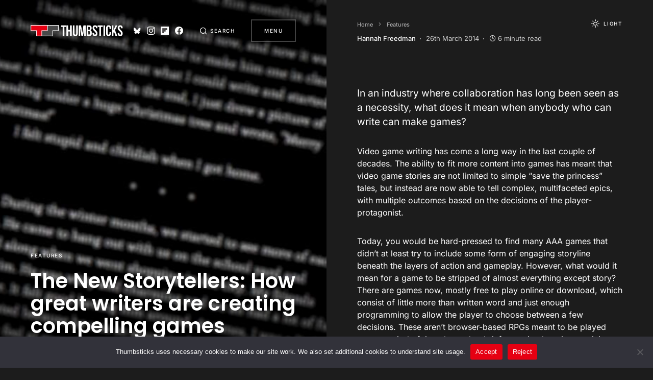

--- FILE ---
content_type: text/css
request_url: https://www.thumbsticks.com/wp-content/themes/uppercase-child/style.css?ver=1.0.0
body_size: -189
content:
/*
 * Theme Name:  Uppercase Child
 * Theme URI:   https://codesupply.co/themes/uppercase/
 * Description: Uppercase Child Theme
 * Author:      Code Supply Co.
 * Author URI:  https://codesupply.co/
 * Template:    uppercase
 * Version:     1.0.0
 */

/* Copy any classes from parent theme here. They will override the parent's version. */


--- FILE ---
content_type: application/javascript
request_url: https://www.thumbsticks.com/wp-content/themes/uppercase/assets/js/scripts.js?ver=1.2.1
body_size: 9234
content:
/******/ (function(modules) { // webpackBootstrap
/******/ 	// The module cache
/******/ 	var installedModules = {};
/******/
/******/ 	// The require function
/******/ 	function __webpack_require__(moduleId) {
/******/
/******/ 		// Check if module is in cache
/******/ 		if(installedModules[moduleId]) {
/******/ 			return installedModules[moduleId].exports;
/******/ 		}
/******/ 		// Create a new module (and put it into the cache)
/******/ 		var module = installedModules[moduleId] = {
/******/ 			i: moduleId,
/******/ 			l: false,
/******/ 			exports: {}
/******/ 		};
/******/
/******/ 		// Execute the module function
/******/ 		modules[moduleId].call(module.exports, module, module.exports, __webpack_require__);
/******/
/******/ 		// Flag the module as loaded
/******/ 		module.l = true;
/******/
/******/ 		// Return the exports of the module
/******/ 		return module.exports;
/******/ 	}
/******/
/******/
/******/ 	// expose the modules object (__webpack_modules__)
/******/ 	__webpack_require__.m = modules;
/******/
/******/ 	// expose the module cache
/******/ 	__webpack_require__.c = installedModules;
/******/
/******/ 	// define getter function for harmony exports
/******/ 	__webpack_require__.d = function(exports, name, getter) {
/******/ 		if(!__webpack_require__.o(exports, name)) {
/******/ 			Object.defineProperty(exports, name, {
/******/ 				configurable: false,
/******/ 				enumerable: true,
/******/ 				get: getter
/******/ 			});
/******/ 		}
/******/ 	};
/******/
/******/ 	// getDefaultExport function for compatibility with non-harmony modules
/******/ 	__webpack_require__.n = function(module) {
/******/ 		var getter = module && module.__esModule ?
/******/ 			function getDefault() { return module['default']; } :
/******/ 			function getModuleExports() { return module; };
/******/ 		__webpack_require__.d(getter, 'a', getter);
/******/ 		return getter;
/******/ 	};
/******/
/******/ 	// Object.prototype.hasOwnProperty.call
/******/ 	__webpack_require__.o = function(object, property) { return Object.prototype.hasOwnProperty.call(object, property); };
/******/
/******/ 	// __webpack_public_path__
/******/ 	__webpack_require__.p = "";
/******/
/******/ 	// Load entry module and return exports
/******/ 	return __webpack_require__(__webpack_require__.s = 1);
/******/ })
/************************************************************************/
/******/ ([
/* 0 */
/***/ (function(module, exports, __webpack_require__) {

"use strict";


Object.defineProperty(exports, "__esModule", {
	value: true
});
// Create csco object.
var csco = {
	addAction: function addAction(x, y, z) {
		return;
	}
};

if ('undefined' !== typeof wp && 'undefined' !== typeof wp.hooks) {
	csco.addAction = wp.hooks.addAction;
}

/**
 * Window size
 */
var $ = jQuery;
var $window = $(window);
var $doc = $(document);
var $body = $('body');

var wndW = 0;
var wndH = 0;
var docH = 0;

function csGetWndSize() {
	exports.wndW = wndW = $window.width();
	exports.wndH = wndH = $window.height();
	exports.docH = docH = $doc.height();
}

$window.on('resize load orientationchange', csGetWndSize);

csGetWndSize();

/**
 * Throttle scroll
 * thanks: https://jsfiddle.net/mariusc23/s6mLJ/31/
 */
var csHideOnScrollList = [];

var csDidScroll = void 0;
var csLastST = 0;

$window.on('scroll load resize orientationchange', function () {
	if (csHideOnScrollList.length) {
		csDidScroll = true;
	}
});

function csHasScrolled() {
	var ST = $window.scrollTop();

	var type = null;

	if (ST > csLastST) {
		type = 'down';
	} else if (ST < csLastST) {
		type = 'up';
	} else {
		type = 'none';
	}

	if (ST === 0) {
		type = 'start';
	} else if (ST >= docH - wndH) {
		type = 'end';
	}

	csHideOnScrollList.forEach(function (item) {
		if (typeof item === 'function') {
			item(type, ST, csLastST, $window);
		}
	});

	csLastST = ST;
}

setInterval(function () {
	if (csDidScroll) {
		csDidScroll = false;
		window.requestAnimationFrame(csHasScrolled);
	}
}, 250);

function csThrottleScroll(callback) {
	csHideOnScrollList.push(callback);
}

/**
 * In Viewport checker
 */
$.fn.isInViewport = function () {
	var elementTop = $(this).offset().top;
	var elementBottom = elementTop + $(this).outerHeight();

	var viewportTop = $(window).scrollTop();
	var viewportBottom = viewportTop + $(window).height();

	return elementBottom > viewportTop && elementTop < viewportBottom;
};

/**
 * Cookies
 */
function csGetCookie(name) {
	var matches = document.cookie.match(new RegExp("(?:^|; )" + name.replace(/([\.$?*|{}\(\)\[\]\\\/\+^])/g, '\\$1') + "=([^;]*)"));
	return matches ? decodeURIComponent(matches[1]) : undefined;
}

function csSetCookie(name, value) {
	var props = arguments.length > 2 && arguments[2] !== undefined ? arguments[2] : {};


	props = {
		path: '/'
	};

	if (props.expires instanceof Date) {
		props.expires = props.expires.toUTCString();
	}

	var updatedCookie = encodeURIComponent(name) + "=" + encodeURIComponent(value);

	for (var optionKey in props) {
		updatedCookie += "; " + optionKey;
		var optionValue = props[optionKey];
		if (optionValue !== true) {
			updatedCookie += "=" + optionValue;
		}
	}

	document.cookie = updatedCookie;
}

exports.$ = $;
exports.$window = $window;
exports.$doc = $doc;
exports.$body = $body;
exports.csco = csco;
exports.wndW = wndW;
exports.wndH = wndH;
exports.docH = docH;
exports.csThrottleScroll = csThrottleScroll;
exports.csGetCookie = csGetCookie;
exports.csSetCookie = csSetCookie;

/***/ }),
/* 1 */
/***/ (function(module, exports, __webpack_require__) {

__webpack_require__(2);
__webpack_require__(3);
__webpack_require__(4);
__webpack_require__(5);
__webpack_require__(6);
__webpack_require__(7);
__webpack_require__(8);
__webpack_require__(9);
__webpack_require__(10);
module.exports = __webpack_require__(11);


/***/ }),
/* 2 */
/***/ (function(module, exports, __webpack_require__) {

"use strict";


var _utility = __webpack_require__(0);

(function () {
	(0, _utility.$)(document).on('click', '.cs-entry__comments-show button', function (e) {
		(0, _utility.$)(this).parent().siblings('.cs-entry__comments-collapse').show();
		(0, _utility.$)(this).parent().remove();
	});
})(); /** ----------------------------------------------------------------------------
       * Comments Dropdown */

/***/ }),
/* 3 */
/***/ (function(module, exports, __webpack_require__) {

"use strict";


var _utility = __webpack_require__(0);

(function () {
	(0, _utility.$)('.cs-menu__nav  .menu-item-has-children').each(function (e) {
		(0, _utility.$)(this).append('<span class="menu-caret"></span>');
	});

	var mainSubmenuSlideUp = function mainSubmenuSlideUp(mainElement) {
		var height = 0;

		mainElement.find('.sub-menu:visible').each(function () {
			height += (0, _utility.$)(this).outerHeight();
		});

		mainElement.css('margin-bottom', height).attr('data-margin-value', height);

		return height;
	};

	var mainSubmenuSlideDown = function mainSubmenuSlideDown(mainSubmenuMargin, mainElement, thisElement) {
		var height = thisElement.outerHeight();

		mainElement.css('margin-bottom', mainSubmenuMargin + height).attr('data-margin-value', mainSubmenuMargin + height);
	};

	(0, _utility.$)('.cs-menu__nav-inner').on('click', '> .menu-item', function (e) {
		var $mainSubmenu = (0, _utility.$)(this).children('.sub-menu');

		if ('#' === e.target.getAttribute('href') || e.target.className === 'menu-caret') {

			e.preventDefault();

			(0, _utility.$)(this).removeClass('menu-item-expanded');
			(0, _utility.$)(this).siblings('.menu-item').removeClass('click-disable-color').removeClass('menu-item-expanded');
			(0, _utility.$)(this).find('.menu-item').removeClass('click-disable-color').removeClass('menu-item-expanded');

			if ($mainSubmenu.is(':visible')) {
				$mainSubmenu.slideUp().promise().done(function () {
					$mainSubmenu.css('margin-bottom', '').attr('data-margin-value', 0);
					$mainSubmenu.find('.sub-menu').hide();
				});
			} else {
				(0, _utility.$)(this).addClass('menu-item-expanded');
				(0, _utility.$)(this).removeClass('click-disable-color').siblings('.menu-item').addClass('click-disable-color');
				(0, _utility.$)(this).siblings('.menu-item').find('.menu-item').removeClass('click-disable-color');
				$mainSubmenu.slideDown();

				(0, _utility.$)(this).siblings('.menu-item').children('.sub-menu').slideUp().promise().done(function () {
					(0, _utility.$)(this).css('margin-bottom', '').attr('data-margin-value', 0);
					(0, _utility.$)(this).find('.sub-menu').hide();
				});
			}
		}
	});

	(0, _utility.$)(window).on('resize', function () {
		(0, _utility.$)('.cs-menu__nav-inner > .menu-item .sub-menu').each(function () {
			mainSubmenuSlideUp((0, _utility.$)(this));
		});
	});

	(0, _utility.$)('.cs-menu__nav-inner > .menu-item .sub-menu').on('click', '.menu-item-has-children > .menu-caret, .menu-item-has-children > a[href="#"]', function (e) {
		e.stopPropagation();
		e.preventDefault();

		var $menuItem = (0, _utility.$)(this).parent('.menu-item-has-children');
		var $mainSubmenu = $menuItem.closest('.cs-menu__nav-inner > .menu-item > .sub-menu');
		var mainSubmenuMargin = $mainSubmenu.attr('data-margin-value') ? +$mainSubmenu.attr('data-margin-value') : 0;

		if ($menuItem.siblings('.menu-item').find('.sub-menu:visible').length) {

			$menuItem.removeClass('menu-item-expanded').siblings('.menu-item').addClass('click-disable-color').removeClass('menu-item-expanded');
			$menuItem.find('.menu-item').removeClass('menu-item-expanded');
			$menuItem.siblings('.menu-item').find('.sub-menu:visible').slideUp({
				progress: function progress() {
					mainSubmenuMargin = mainSubmenuSlideUp($mainSubmenu);
				}
			}).promise().done(function () {
				$menuItem.addClass('menu-item-expanded').removeClass('click-disable-color').siblings('.menu-item').addClass('click-disable-color');
				$menuItem.children('.sub-menu').slideDown({
					progress: function progress() {
						mainSubmenuSlideDown(mainSubmenuMargin, $mainSubmenu, (0, _utility.$)(this));
					}
				});
			});
		} else {
			if (!$menuItem.children('.sub-menu').is(':visible')) {

				$menuItem.addClass('menu-item-expanded').removeClass('click-disable-color').siblings('.menu-item').addClass('click-disable-color');
				$menuItem.children('.sub-menu').slideDown({
					progress: function progress() {
						mainSubmenuSlideDown(mainSubmenuMargin, $mainSubmenu, (0, _utility.$)(this));
					}
				});
			} else {

				$menuItem.removeClass('menu-item-expanded').removeClass('click-disable-color').siblings('.menu-item').removeClass('click-disable-color');
				$menuItem.find('.menu-item').removeClass('menu-item-expanded');
				$menuItem.find('.sub-menu:visible').slideUp({
					progress: function progress() {
						mainSubmenuMargin = mainSubmenuSlideUp($mainSubmenu);
					}
				});
			}
		}
	});
})(); /** ----------------------------------------------------------------------------
       * Widget Nav Menu */

(function () {

	(0, _utility.$)(".cs-menu__nav-inner  .menu-item").hover(function () {
		(0, _utility.$)(this).addClass('active-color').siblings('.menu-item').addClass('disable-color');
	}, function () {
		(0, _utility.$)(this).removeClass('active-color').siblings('.menu-item').removeClass('disable-color');
	});
})();

/***/ }),
/* 4 */
/***/ (function(module, exports, __webpack_require__) {

"use strict";


var _utility = __webpack_require__(0);

(function () {
	var totalParent = (0, _utility.$)('.cs-page-header-area'),
	    activeClass = 'cs-active-prev-next';

	var titleItem = (0, _utility.$)('.cs-entry__header-description'),
	    titleNext = (0, _utility.$)('.cs-entry__title-next'),
	    titlePrev = (0, _utility.$)('.cs-entry__title-prev');

	var imgItem = (0, _utility.$)('.cs-page-header-background__inner'),
	    imgNext = (0, _utility.$)('.cs-page-header-background__inner-next'),
	    imgPrev = (0, _utility.$)('.cs-page-header-background__inner-prev');

	(0, _utility.$)('.cs-entry__next-label').hover(function () {
		(0, _utility.$)(this).addClass(activeClass).closest(totalParent).find(titleNext).addClass(activeClass).siblings(titleItem).removeClass(activeClass);

		(0, _utility.$)(this).closest(totalParent).find(imgNext).addClass(activeClass).siblings(imgItem).removeClass(activeClass);
	}, function () {
		(0, _utility.$)(this).removeClass(activeClass);
		(0, _utility.$)(titleNext).removeClass(activeClass).siblings('.cs-entry__title-current').addClass(activeClass);

		(0, _utility.$)(imgNext).removeClass(activeClass).siblings('.cs-page-header-background__inner-current').addClass(activeClass);
	});

	(0, _utility.$)('.cs-entry__prev-label').hover(function () {
		(0, _utility.$)(this).addClass(activeClass).closest(totalParent).find(titlePrev).addClass(activeClass).siblings(titleItem).removeClass(activeClass);

		(0, _utility.$)(this).closest(totalParent).find(imgPrev).addClass(activeClass).siblings(imgItem).removeClass(activeClass);
	}, function () {
		(0, _utility.$)(this).removeClass(activeClass);
		(0, _utility.$)(titlePrev).removeClass(activeClass).siblings('.cs-entry__title-current').addClass(activeClass);

		(0, _utility.$)(imgPrev).removeClass(activeClass).siblings('.cs-page-header-background__inner-current').addClass(activeClass);
	});
})(); /** ----------------------------------------------------------------------------
       * Comments Dropdown */

/***/ }),
/* 5 */
/***/ (function(module, exports, __webpack_require__) {

"use strict";


var _utility = __webpack_require__(0);

(function () {

	(0, _utility.$)(document).on('keyup', '.cs-search__nav-form .cs-search__input[data-swplive="true"]', function (e) {
		if (this.value.length > 0) {
			(0, _utility.$)('.cs-search__posts, .cs-search__tags-wrapper').fadeOut();
		} else {
			(0, _utility.$)('.cs-search__posts, .cs-search__tags-wrapper').fadeIn();
		}
	});
})(); /** ----------------------------------------------------------------------------
       * Live Search */

/***/ }),
/* 6 */
/***/ (function(module, exports, __webpack_require__) {

"use strict";


var _typeof = typeof Symbol === "function" && typeof Symbol.iterator === "symbol" ? function (obj) { return typeof obj; } : function (obj) { return obj && typeof Symbol === "function" && obj.constructor === Symbol && obj !== Symbol.prototype ? "symbol" : typeof obj; }; /**
                                                                                                                                                                                                                                                                               * AJAX Load More.
                                                                                                                                                                                                                                                                               *
                                                                                                                                                                                                                                                                               * Contains functions for AJAX Load More.
                                                                                                                                                                                                                                                                               */

var _utility = __webpack_require__(0);

if ('undefined' === typeof window.load_more_query) {
	window.load_more_query = [];
}

/**
 * Get next posts
 */
function csco_ajax_get_posts(object) {
	var container = (0, _utility.$)(object).closest('.cs-posts-area');

	var settings = (0, _utility.$)(object).data('settings');
	var page = (0, _utility.$)(object).data('page');

	(0, _utility.$)(object).data('loading', true);

	// Set button text to Load More.
	(0, _utility.$)(object).text(settings.translation.loading);

	var data = {
		action: 'csco_ajax_load_more',
		page: page,
		posts_per_page: settings.posts_per_page,
		query_data: settings.query_data,
		attributes: settings.attributes,
		options: settings.options,
		_ajax_nonce: settings.nonce
	};

	if (settings.hasOwnProperty('current_lang') && settings.current_lang) {
		data.current_lang = settings.current_lang;
	}
	if (settings.hasOwnProperty('current_locale') && settings.current_locale) {
		data.current_locale = settings.current_locale;
	}

	// Request Url.
	var csco_pagination_url;

	if ('ajax_restapi' === settings.type) {
		csco_pagination_url = settings.rest_url;
	} else {
		csco_pagination_url = settings.url;
	}

	// Send Request.
	_utility.$.post(csco_pagination_url, data, function (res) {
		if (res.success) {

			// Get the posts.
			var data = (0, _utility.$)(res.data.content);

			if (data.length) {

				var cscoAppendEnd = function cscoAppendEnd() {

					// WP Post Load trigger.
					(0, _utility.$)(document.body).trigger('post-load');

					// Reinit Facebook widgets.
					if ((0, _utility.$)('#fb-root').length && 'object' === (typeof FB === 'undefined' ? 'undefined' : _typeof(FB))) {
						FB.XFBML.parse();
					}

					// Set button text to Load More.
					(0, _utility.$)(object).text(settings.translation.load_more);

					// Increment a page.
					page = page + 1;

					(0, _utility.$)(object).data('page', page);

					// Set the loading state.
					(0, _utility.$)(object).data('loading', false);
				};

				// Check archive type.
				if ((0, _utility.$)(container).find('.cs-posts-area__outer').hasClass('cs-posts-area__type-mixed')) {

					for (var key in data) {

						if (key % 1 !== 0) {
							continue;
						}

						var last_section = (0, _utility.$)(container).find('.cs-posts-area__outer .cs-posts-area__main ').last();

						var last_posts = (0, _utility.$)(last_section).find('article').length;
						var last_class = (0, _utility.$)(last_section).attr('class');
						var new_section = false;
						var point_end = window.getComputedStyle((0, _utility.$)(last_section)[0]).getPropertyValue('--cs-posts-area-grid-columns-const') * 2;

						if ((0, _utility.$)(last_section).hasClass('cs-posts-area__alt')) {
							new_section = 'cs-posts-area__grid';
						}

						if ((0, _utility.$)(last_section).hasClass('cs-posts-area__grid') && last_posts === point_end) {
							new_section = 'cs-posts-area__alt';
						}

						// Append new section.
						if (new_section) {
							(0, _utility.$)('<div></div>').appendTo((0, _utility.$)(container).find('.cs-posts-area__outer')).addClass(last_class).removeClass('cs-posts-area__alt cs-posts-area__grid').addClass(new_section);
						}

						// Append new posts to layout.
						(0, _utility.$)(container).find('.cs-posts-area__outer .cs-posts-area__main').last().append(data[key]);
					}

					cscoAppendEnd();
				} else {
					(0, _utility.$)(container).find('.cs-posts-area__main').append(data);

					cscoAppendEnd();
				}
			}

			// Remove Button on Posts End.
			if (res.data.posts_end || !data.length) {

				// Remove Load More button.
				(0, _utility.$)(object).remove();
			}
		} else {
			// console.log(res);
		}
	}).fail(function (xhr, textStatus, e) {
		// console.log(xhr.responseText);
	});
}

/**
 * Initialization Load More
 */
function csco_load_more_init(infinite) {
	(0, _utility.$)('.cs-posts-area').each(function () {

		if ((0, _utility.$)(this).data('init')) {
			return;
		}

		var csco_ajax_settings;

		if (typeof csco_ajax_pagination !== 'undefined') {
			csco_ajax_settings = csco_ajax_pagination;
		}

		var archive_data = (0, _utility.$)(this).data('posts-area');

		if (archive_data) {
			csco_ajax_settings = JSON.parse(window.atob(archive_data));
		}

		if (csco_ajax_settings) {

			if (!infinite && csco_ajax_settings.infinite_load) {
				return;
			}

			// Add load more button.
			(0, _utility.$)(this).append('<div class="cs-posts-area__pagination"><button class="cs-load-more">' + csco_ajax_settings.translation.load_more + '</button></div>');

			// Set load more settings.
			(0, _utility.$)(this).find('.cs-load-more').data('settings', csco_ajax_settings);
			(0, _utility.$)(this).find('.cs-load-more').data('page', 2);
			(0, _utility.$)(this).find('.cs-load-more').data('loading', false);
			(0, _utility.$)(this).find('.cs-load-more').data('scrollHandling', {
				allow: _utility.$.parseJSON(csco_ajax_settings.infinite_load),
				delay: 400
			});
		}

		(0, _utility.$)(this).data('init', true);
	});
}

csco_load_more_init(true);

_utility.csco.addAction('canvas.components.serverSideRender.onChange', 'posts-init-loadmore', function (props) {
	if ('canvas/posts' === props.block) {
		csco_load_more_init(false);
	}
});

// On Scroll Event.
(0, _utility.$)(window).scroll(function () {

	(0, _utility.$)('.cs-posts-area .cs-load-more').each(function () {

		var loading = (0, _utility.$)(this).data('loading');
		var scrollHandling = (0, _utility.$)(this).data('scrollHandling');

		if ('undefined' === typeof scrollHandling) {
			return;
		}

		if ((0, _utility.$)(this).length && !loading && scrollHandling.allow) {

			scrollHandling.allow = false;

			(0, _utility.$)(this).data('scrollHandling', scrollHandling);

			var object = this;

			setTimeout(function () {
				var scrollHandling = (0, _utility.$)(object).data('scrollHandling');

				if ('undefined' === typeof scrollHandling) {
					return;
				}

				scrollHandling.allow = true;

				(0, _utility.$)(object).data('scrollHandling', scrollHandling);
			}, scrollHandling.delay);

			var offset = (0, _utility.$)(this).offset().top - (0, _utility.$)(window).scrollTop();
			if (4000 > offset) {
				csco_ajax_get_posts(this);
			}
		}
	});
});

// On Click Event.
(0, _utility.$)('body').on('click', '.cs-load-more', function () {
	var loading = (0, _utility.$)(this).data('loading');

	if (!loading) {
		csco_ajax_get_posts(this);
	}
});

/***/ }),
/* 7 */
/***/ (function(module, exports, __webpack_require__) {

"use strict";


var _typeof = typeof Symbol === "function" && typeof Symbol.iterator === "symbol" ? function (obj) { return typeof obj; } : function (obj) { return obj && typeof Symbol === "function" && obj.constructor === Symbol && obj !== Symbol.prototype ? "symbol" : typeof obj; }; /**
                                                                                                                                                                                                                                                                               * AJAX Auto Load Next Post.
                                                                                                                                                                                                                                                                               *
                                                                                                                                                                                                                                                                               * Contains functions for AJAX Auto Load Next Post.
                                                                                                                                                                                                                                                                               */

var _utility = __webpack_require__(0);

/**
 * Check if Load Nextpost is defined by the wp_localize_script
 */
if (typeof csco_ajax_nextpost !== 'undefined') {

	var objNextparent = (0, _utility.$)('.cs-site-primary > .cs-site-content'),
	    objNextsect = '.cs-nextpost-section',
	    objNextpost = null,
	    currentNTitle = document.title,
	    currentNLink = window.location.href,
	    loadingNextpost = false,
	    scrollNextpost = {
		allow: true,
		reallow: function reallow() {
			scrollNextpost.allow = true;
		},
		delay: 400 //(milliseconds) adjust to the highest acceptable value
	};

	// Init.
	if (csco_ajax_nextpost.next_post) {
		(0, _utility.$)(objNextparent).after('<div class="cs-nextpost-inner"></div>');

		objNextpost = (0, _utility.$)('.cs-nextpost-inner');
	}
}

/**
 * Get next post
 */
function csco_ajax_get_nextpost() {
	loadingNextpost = true;

	// Set class loading.
	var data = {
		action: 'csco_ajax_load_nextpost',
		not_in: csco_ajax_nextpost.not_in,
		current_user: csco_ajax_nextpost.current_user,
		archive_singular: csco_ajax_nextpost.archive_singular,
		nonce: csco_ajax_nextpost.nonce,
		next_post: csco_ajax_nextpost.next_post
	};

	if (csco_ajax_nextpost.hasOwnProperty('current_lang') && csco_ajax_nextpost.current_lang) {
		data.current_lang = csco_ajax_nextpost.current_lang;
	}
	if (csco_ajax_nextpost.hasOwnProperty('current_locale') && csco_ajax_nextpost.current_locale) {
		data.current_locale = csco_ajax_nextpost.current_locale;
	}

	// Request Url.
	var csco_ajax_nextpost_url;
	if ('ajax_restapi' === csco_ajax_nextpost.type) {
		csco_ajax_nextpost_url = csco_ajax_nextpost.rest_url;
	} else {
		csco_ajax_nextpost_url = csco_ajax_nextpost.url;
	}

	// Send Request.
	_utility.$.post(csco_ajax_nextpost_url, data, function (res) {

		csco_ajax_nextpost.next_post = false;

		if (res.success) {

			// Get the posts.
			var data = (0, _utility.$)(res.data.content);

			// Check if there're any posts.
			if (data.length) {
				// Set the loading state.
				loadingNextpost = false;

				// Set not_in.
				csco_ajax_nextpost.not_in = res.data.not_in;

				// Set next data.
				csco_ajax_nextpost.next_post = res.data.next_post;

				// Remove loader.
				(0, _utility.$)(objNextpost).siblings('.cs-nextpost-loading').remove();

				// Append new post.
				(0, _utility.$)(objNextpost).append(data);

				// Reinit facebook.
				if ((0, _utility.$)('#fb-root').length && 'object' === (typeof FB === 'undefined' ? 'undefined' : _typeof(FB))) {
					FB.XFBML.parse();
				}

				(0, _utility.$)(document.body).trigger('post-load');
			}
		} else {
			// console.log(res);
		}
	}).fail(function (xhr, textStatus, e) {
		// console.log(xhr.responseText);
	});
}

/**
 * Check if Load Nextpost is defined by the wp_localize_script
 */
if (typeof csco_ajax_nextpost !== 'undefined') {

	// On Scroll Event.
	(0, _utility.$)(window).scroll(function () {
		var scrollTop = (0, _utility.$)(window).scrollTop();

		// Init nextpost.
		if (csco_ajax_nextpost.next_post) {

			if (objNextpost.length && !loadingNextpost && scrollNextpost.allow) {
				scrollNextpost.allow = false;
				setTimeout(scrollNextpost.reallow, scrollNextpost.delay);
				// Calc current offset.
				var offset = objNextpost.offset().top + objNextpost.innerHeight() - scrollTop;
				// Load nextpost.
				if (4000 > offset) {
					(0, _utility.$)(objNextpost).after('<div class="cs-nextpost-loading"></div>');

					csco_ajax_get_nextpost();
				}
			}
		}

		// Reset browser data link.
		var objFirst = (0, _utility.$)(objNextsect).first();

		if (objFirst.length) {
			var firstTop = (0, _utility.$)(objFirst).offset().top;
			// If there has been a change.
			if (scrollTop < firstTop && window.location.href !== currentNLink) {
				document.title = currentNTitle;
				window.history.pushState(null, currentNTitle, currentNLink);
			}
		}

		// Fade in\out header.
		var csco_ajax_nextpost_active = 0;

		(0, _utility.$)('.cs-page-header-area').each(function (index, elem) {
			if ((0, _utility.$)(elem).isInViewport()) {
				csco_ajax_nextpost_active++;
			}
		});

		if (csco_ajax_nextpost_active > 1) {
			_utility.$body.addClass('cs-nextpost-changing');
		} else {
			_utility.$body.removeClass('cs-nextpost-changing');
		}

		// Set browser data link.
		(0, _utility.$)(objNextsect).each(function (index, elem) {

			var elemTop = (0, _utility.$)(elem).offset().top;
			var elemHeight = (0, _utility.$)(elem).innerHeight();

			if (scrollTop > elemTop && scrollTop < elemTop + elemHeight) {
				// If there has been a change.
				if (window.location.href !== (0, _utility.$)(elem).data('url')) {
					// New title.
					document.title = (0, _utility.$)(elem).data('title');
					// New link.
					window.history.pushState(null, (0, _utility.$)(elem).data('title'), (0, _utility.$)(elem).data('url'));
					// Google Analytics.
					if (typeof gtag === 'function' && _typeof(window.gaData) === 'object') {

						var trackingId = Object.keys(window.gaData)[0];
						if (trackingId) {
							gtag('config', trackingId, {
								'page_title': (0, _utility.$)(elem).data('title'),
								'page_location': (0, _utility.$)(elem).data('url')
							});

							gtag('event', 'page_view', { 'send_to': trackingId });
						}
					}
				}
			}
		});
	});
}

/***/ }),
/* 8 */
/***/ (function(module, exports, __webpack_require__) {

"use strict";


var _utility = __webpack_require__(0);

(function () {
	/**
  * Add max-width & max-height to <iframe> elements, depending on their width & height props.
  */
	function initResponsiveEmbeds() {
		var proportion, parentWidth;

		// Loop iframe elements.
		(0, _utility.$)('.entry-content').find('iframe').each(function (index, iframe) {
			// Don't handle if the parent automatically resizes itself.
			if ((0, _utility.$)(iframe).closest('div').is('[data-video-start], [data-video-end]')) {
				return;
			}
			// Only continue if the iframe has a width & height defined.
			if (iframe.width && iframe.height) {
				// Calculate the proportion/ratio based on the width & height.
				proportion = parseFloat(iframe.width) / parseFloat(iframe.height);
				// Get the parent element's width.
				parentWidth = parseFloat(window.getComputedStyle(iframe.parentElement, null).width.replace('px', ''));
				// Set the max-width & height.
				iframe.style.maxWidth = '100%';
				iframe.style.maxHeight = Math.round(parentWidth / proportion).toString() + 'px';
			}
		});
	}

	// Document ready.
	_utility.$doc.ready(function () {
		initResponsiveEmbeds();
	});

	// Post load.
	_utility.$body.on('post-load', function () {
		initResponsiveEmbeds();
	});

	// Document resize.
	_utility.$window.on('resize', function () {
		initResponsiveEmbeds();
	});

	// Run on initial load.
	initResponsiveEmbeds();
})(); /** ----------------------------------------------------------------------------
       * Responsive Embeds */

/***/ }),
/* 9 */
/***/ (function(module, exports, __webpack_require__) {

"use strict";


var _utility = __webpack_require__(0);

var cscoDarkMode = {}; /** ----------------------------------------------------------------------------
                        * Color Scheme Toogle */

(function () {
	var $this;

	cscoDarkMode = {

		/** Initialize */
		init: function init(e) {
			$this = cscoDarkMode;

			// Init events.
			$this.events(e);
		},

		/** Events */
		events: function events(e) {
			if ((0, _utility.$)('body').hasClass('wp-admin')) {
				return;
			}

			// DOM Load
			window.addEventListener('load', function (e) {
				$this.initMode(e);
			});

			window.matchMedia('(prefers-color-scheme: dark)').addListener(function (e) {
				$this.initMode(e);
			});

			// Switch
			(0, _utility.$)(document).on('click', '.cs-site-scheme-toggle', function (e) {
				$this.changeMode(e);
			});
		},

		/** Detect Color Scheme */
		detectColorScheme: function detectColorScheme(color) {
			var level = 190;

			// Set alpha channel.
			var alpha = 1;

			var rgba = [255, 255, 255];

			var color_rgba = false;

			// Trim color.
			color = color.trim();

			// If HEX format.
			if ('#' === color[0]) {
				// Remove '#' from start.
				color = color.replace('#', '').trim();

				if (3 === color.length) {
					color = color[0] + color[0] + color[1] + color[1] + color[2] + color[2];
				}

				rgba[0] = parseInt(color.substr(0, 2), 16);
				rgba[1] = parseInt(color.substr(2, 2), 16);
				rgba[2] = parseInt(color.substr(4, 2), 16);
			} else if (color_rgba = color.replace(/\s/g, '').match(/^rgba?\((\d+),(\d+),(\d+),?([^,\s)]+)?/i)) {
				// Convert RGB or RGBA.
				rgba[0] = parseInt(color_rgba[1]);
				rgba[1] = parseInt(color_rgba[2]);
				rgba[2] = parseInt(color_rgba[3]);

				if (color_rgba[4] !== undefined) {
					alpha = parseFloat(color_rgba[4]);
				}
			}

			// Apply alpha channel.
			rgba.forEach(function myFunction(channel, key, stack) {
				stack[key] = String(channel + Math.ceil((255 - channel) * (1 - alpha))).padStart(2, '0');
			});

			// Set default scheme.
			var scheme = 'default';

			// Get brightness.
			var brightness = (rgba[0] * 299 + rgba[1] * 587 + rgba[2] * 114) / 1000;

			// If color gray.
			if (rgba[0] === rgba[1] && rgba[1] === rgba[2]) {
				if (brightness < level) {
					scheme = 'dark';
				}
			} else {
				if (brightness < level) {
					scheme = 'inverse';
				}
			}

			return scheme;
		},

		/** Set Individual Scheme */
		setIndividualScheme: function setIndividualScheme() {
			var list = {
				'body': '--cs-color-site-background'
			};

			for (var key in list) {
				if ((0, _utility.$)(key).length <= 0) {
					continue;
				}

				/* jshint ignore:start */
				(0, _utility.$)(key).each(function (index, element) {

					var color = window.getComputedStyle((0, _utility.$)(element)[0]).getPropertyValue(list[key]);

					var scheme = $this.detectColorScheme(color);

					(0, _utility.$)(element).attr('data-scheme', scheme);
				});
				/* jshint ignore:end */
			}

			if ('true' !== (0, _utility.$)('.cs-page-header-area').attr('data-force')) {
				(0, _utility.$)('.cs-page-header-area').attr('data-scheme', (0, _utility.$)(_utility.$body).attr('data-scheme'));
			}
		},

		/** Init Mode */
		initMode: function initMode(e) {

			// Get system scheme.
			var systemSchema = 'default';

			if (window.matchMedia && window.matchMedia('(prefers-color-scheme: dark)').matches) {
				systemSchema = 'dark';
			}

			(0, _utility.csSetCookie)('_color_system_schema', systemSchema, { expires: 2592000 });

			// Set site scheme.
			var siteScheme = 'default';

			switch (csLocalize.siteSchemeMode) {
				case 'dark':
					siteScheme = 'dark';
					break;
				case 'light':
					siteScheme = 'default';
					break;
				case 'system':
					siteScheme = systemSchema;
					break;
			}

			if (csLocalize.siteSchemeToogle) {
				if ('default' === (0, _utility.csGetCookie)('_color_schema')) {
					siteScheme = 'default';
				}
				if ('dark' === (0, _utility.csGetCookie)('_color_schema')) {
					siteScheme = 'dark';
				}
			}

			// Change site scheme
			if (siteScheme !== _utility.$body.attr('site-data-scheme')) {
				$this.changeScheme(siteScheme, false);
			}
		},

		/** Change Mode */
		changeMode: function changeMode(e) {
			if ('dark' === _utility.$body.attr('site-data-scheme')) {
				$this.changeScheme('default', true);
			} else {
				$this.changeScheme('dark', true);
			}
		},

		/** Change Scheme */
		changeScheme: function changeScheme(scheme, cookie) {
			_utility.$body.addClass('cs-scheme-toggled');

			_utility.$body.attr('site-data-scheme', scheme);

			$this.setIndividualScheme();

			if (cookie) {
				(0, _utility.csSetCookie)('_color_schema', scheme, { expires: 2592000 });
				(0, _utility.csSetCookie)('_color_system_schema', null, { expires: 2592000 });
			}

			setTimeout(function () {
				_utility.$body.removeClass('cs-scheme-toggled');
			}, 100);
		}
	};
})();

// Initialize.
cscoDarkMode.init();

/***/ }),
/* 10 */
/***/ (function(module, exports, __webpack_require__) {

"use strict";


var _utility = __webpack_require__(0);

(function () {
	var timeouts = [];
	/*let headerPrimary =  $('.cs-header-primary');*/
	var mainMenu = (0, _utility.$)('.cs-menu__nav-inner > .menu-item');
	var mainSubmenu = mainMenu.children('.sub-menu');
	var searchForm = (0, _utility.$)('.cs-search__nav-form');

	var elementHide = function elementHide(element, callback) {
		var showWrappers = element.find('.cs-show-wrapper');
		var maxItems = 0;
		_utility.$.each(showWrappers, function (index, wrapper) {
			var showItems = (0, _utility.$)(wrapper).children();
			if (maxItems < showItems.length) {
				maxItems = showItems.length;
			}
			_utility.$.each(showItems, function (itemIndex, itemElement) {
				timeouts[itemIndex] = setTimeout(function () {
					(0, _utility.$)(itemElement).removeClass("cs-showed-item");
				}, (showItems.length - 1 - itemIndex) * 85);
			});
		});
		timeouts[maxItems] = setTimeout(function () {
			element.fadeOut(function () {
				if (callback) {
					callback();
				}
			});
		}, maxItems * 85);

		mainMenu.removeClass('menu-item-expanded');
		mainMenu.siblings('.menu-item').removeClass('click-disable-color').removeClass('menu-item-expanded');
		mainMenu.find('.menu-item').removeClass('click-disable-color').removeClass('menu-item-expanded');

		if (mainSubmenu.is(':visible')) {
			mainSubmenu.stop().fadeOut().promise().done(function () {
				mainSubmenu.css('margin-bottom', '').attr('data-margin-value', 0);
				mainSubmenu.find('.sub-menu').hide();
			});
		}
	};
	var elementShow = function elementShow(element, callback) {

		_utility.$body.addClass('cs-component-opened');

		element.fadeIn(function () {
			var showWrappers = element.find('.cs-show-wrapper');
			var maxItems = 0;
			_utility.$.each(showWrappers, function (index, wrapper) {
				var showItems = (0, _utility.$)(wrapper).children();
				if (maxItems < showItems.length) {
					maxItems = showItems.length;
				}
				_utility.$.each(showItems, function (itemIndex, itemElement) {
					timeouts[itemIndex] = setTimeout(function () {
						(0, _utility.$)(itemElement).addClass('cs-showed-item');
					}, 85 + itemIndex * 85);
				});
			});

			timeouts[maxItems] = setTimeout(function () {
				if (callback) {
					callback();
				}
			}, maxItems * 85);
		});
	};

	var slideMenu = (0, _utility.$)('.cs-menu'),
	    slideSearch = (0, _utility.$)('.cs-search');
	var isMenuOpened = false,
	    isSearchOpened = false,
	    isClidked = false;

	(0, _utility.$)(".cs-header__search-toggle").click(function () {
		if (!isClidked) {
			isClidked = true;
			if (isMenuOpened) {
				elementHide(slideMenu, function () {
					elementShow(slideSearch, function () {
						isSearchOpened = true;
						isClidked = false;
						(0, _utility.$)('.cs-search__input').focus();
					});
					isMenuOpened = false;
				});
			} else {
				if (isSearchOpened) {
					elementHide(slideSearch, function () {
						isSearchOpened = false;
						isClidked = false;
						searchForm[0].reset();

						_utility.$body.removeClass('cs-component-opened');
					});
				} else {
					elementShow(slideSearch, function () {
						isSearchOpened = true;
						isClidked = false;
						(0, _utility.$)('.cs-search__input').focus();
					});
				}
			}
		}
	});
	(0, _utility.$)(".cs-header__menu-toggle").click(function () {
		if (!isClidked) {
			isClidked = true;
			if (isSearchOpened) {
				elementHide(slideSearch, function () {
					elementShow(slideMenu, function () {
						isMenuOpened = true;
						isClidked = false;
					});
					isSearchOpened = false;
				});
			} else {
				if (isMenuOpened) {
					elementHide(slideMenu, function () {
						isMenuOpened = false;
						isClidked = false;
						_utility.$body.removeClass('cs-component-opened');
					});
				} else {
					elementShow(slideMenu, function () {
						isMenuOpened = true;
						isClidked = false;
					});
				}
			}
		}
	});
	(0, _utility.$)(".cs-search__close").click(function () {
		if (!isClidked) {
			isClidked = true;
			elementHide(slideSearch, function () {
				isSearchOpened = false;
				isClidked = false;
				searchForm[0].reset();
				_utility.$body.removeClass('cs-component-opened');
			});
		}
	});
})(); /** ----------------------------------------------------------------------------
       * Search Dropdown */

/***/ }),
/* 11 */
/***/ (function(module, exports, __webpack_require__) {

"use strict";


var _utility = __webpack_require__(0);

(function () {
	var initAPI = false;
	var process = false;
	var contex = [];
	var players = [];
	var attrs = [];

	// Create deferred object
	var YTdeferred = _utility.$.Deferred();
	window.onYouTubePlayerAPIReady = function () {
		// Resolve when youtube callback is called
		// passing YT as a parameter.
		YTdeferred.resolve(window.YT);
	};

	// Embedding youtube iframe api.
	function embedYoutubeAPI() {
		var tag = document.createElement('script');
		tag.src = 'https://www.youtube.com/iframe_api';
		var firstScriptTag = document.getElementsByTagName('script')[0];
		firstScriptTag.parentNode.insertBefore(tag, firstScriptTag);
	}

	// Video rescale.
	function rescaleVideoBackground() {
		(0, _utility.$)('.cs-video-init').each(function () {
			var w = (0, _utility.$)(this).parent().width();
			var h = (0, _utility.$)(this).parent().height();

			var hideControl = 400;

			var id = (0, _utility.$)(this).attr('data-uid');

			if (w / h > 16 / 9) {
				players[id].setSize(w, w / 16 * 9 + hideControl);
			} else {
				players[id].setSize(h / 9 * 16, h + hideControl);
			}
		});
	}

	// Init video background.
	function initVideoBackground() {
		if ((0, _utility.$)('body').hasClass('wp-admin')) {
			return;
		}

		if (process) {
			return;
		}

		process = true;

		// Smart init API.
		if (!initAPI) {
			var elements = (0, _utility.$)('.cs-video-wrapper[data-video-id]');

			if (elements.length) {
				embedYoutubeAPI();

				initAPI = true;
			}
		}

		if (!initAPI) {
			process = false;

			return;
		}

		// Whenever youtube callback was called = deferred resolved
		// your custom function will be executed with YT as an argument.
		YTdeferred.done(function (YT) {

			(0, _utility.$)('.cs-video-inner').each(function () {

				// The state.
				var isInit = (0, _utility.$)(this).hasClass('cs-video-init');

				var id = null;

				// Generate unique ID.
				if (!isInit) {
					id = Math.random().toString(36).substr(2, 9);
				} else {
					id = (0, _utility.$)(this).attr('data-uid');
				}

				// Create contex.
				contex[id] = this;

				// The actived.
				var isActive = (0, _utility.$)(contex[id]).hasClass('active');

				// The monitor.
				var isInView = (0, _utility.$)(contex[id]).isInViewport();

				// Initialization.
				if (isInView && !isInit) {
					// Add init class.
					(0, _utility.$)(contex[id]).addClass('cs-video-init');

					// Add unique ID.
					(0, _utility.$)(contex[id]).attr('data-uid', id);

					// Get video attrs.
					var videoID = (0, _utility.$)(contex[id]).parent().data('video-id');
					var videoStart = (0, _utility.$)(contex[id]).parent().data('video-start');
					var videoEnd = (0, _utility.$)(contex[id]).parent().data('video-end');

					// Check video id.
					if (typeof videoID === 'undefined' || !videoID) {
						return;
					}

					// Video attrs.
					attrs[id] = {
						'videoId': videoID,
						'startSeconds': videoStart,
						'endSeconds': videoEnd,
						'suggestedQuality': 'hd720'
					};

					// Creating a player.
					players[id] = new YT.Player(contex[id], {
						playerVars: {
							autoplay: 0,
							autohide: 1,
							modestbranding: 1,
							rel: 0,
							showinfo: 0,
							controls: 0,
							disablekb: 1,
							enablejsapi: 0,
							iv_load_policy: 3,
							playsinline: 1,
							loop: 1
						},
						events: {
							'onReady': function onReady() {
								players[id].loadVideoById(attrs[id]);
								players[id].mute();
							},
							'onStateChange': function onStateChange(e) {
								if (e.data === 1) {
									(0, _utility.$)(contex[id]).parents('.cs-overlay, .cs-video-wrap').addClass('cs-video-bg-init');
									(0, _utility.$)(contex[id]).addClass('active');
								} else if (e.data === 0) {
									players[id].seekTo(attrs[id].startSeconds);
								}
							}
						}
					});
					rescaleVideoBackground();
				}

				// Pause and play.
				var control = (0, _utility.$)(contex[id]).parents('.cs-overlay, .cs-video-wrap').find('.cs-player-state');

				if (isActive && isInit && !(0, _utility.$)(control).hasClass('cs-player-upause')) {

					if (isInView && (0, _utility.$)(control).hasClass('cs-player-play')) {
						// Change icon.
						(0, _utility.$)(control).removeClass('cs-player-play').addClass('cs-player-pause');
						// Pause video.
						players[id].playVideo();
					}

					if (!isInView && (0, _utility.$)(control).hasClass('cs-player-pause')) {
						// Change icon.
						(0, _utility.$)(control).removeClass('cs-player-pause').addClass('cs-player-play');
						// Pause video.
						players[id].pauseVideo();
					}
				}
			});
		});

		process = false;
	}

	// State Control.
	_utility.$doc.on('click', '.cs-player-state', function () {
		var container = (0, _utility.$)(this).parents('.cs-overlay, .cs-video-wrap').find('.cs-video-inner');

		var id = (0, _utility.$)(container).attr('data-uid');

		(0, _utility.$)(this).toggleClass('cs-player-pause cs-player-play');

		if ((0, _utility.$)(this).hasClass('cs-player-pause')) {
			(0, _utility.$)(this).removeClass('cs-player-upause');
			players[id].playVideo();
		} else {
			(0, _utility.$)(this).addClass('cs-player-upause');
			players[id].pauseVideo();
		}
	});

	// Stop Control.
	_utility.$doc.on('click', '.cs-player-stop', function () {
		var container = (0, _utility.$)(this).parents('.cs-overlay, .cs-video-wrap').find('.cs-video-inner');

		var id = (0, _utility.$)(container).attr('data-uid');

		(0, _utility.$)(this).siblings('.cs-player-state').removeClass('cs-player-pause').addClass('cs-player-play');

		(0, _utility.$)(this).siblings('.cs-player-state').addClass('cs-player-upause');

		players[id].pauseVideo();
	});

	// Volume Control.
	_utility.$doc.on('click', '.cs-player-volume', function () {
		var container = (0, _utility.$)(this).parents('.cs-overlay, .cs-video-wrap').find('.cs-video-inner');

		var id = (0, _utility.$)(container).attr('data-uid');

		(0, _utility.$)(this).toggleClass('cs-player-mute cs-player-unmute');

		if ((0, _utility.$)(this).hasClass('cs-player-unmute')) {
			players[id].unMute();
		} else {
			players[id].mute();
		}
	});

	// Document scroll.
	_utility.$window.on('load scroll resize scrollstop', function () {
		initVideoBackground();
	});

	// Document ready.
	_utility.$doc.ready(function () {
		initVideoBackground();
	});

	// Post load.
	_utility.$body.on('post-load', function () {
		initVideoBackground();
	});

	// Document resize.
	_utility.$window.on('resize', function () {
		rescaleVideoBackground();
	});

	// Init.
	initVideoBackground();
})(); /** ----------------------------------------------------------------------------
       * Video Background */

/***/ })
/******/ ]);